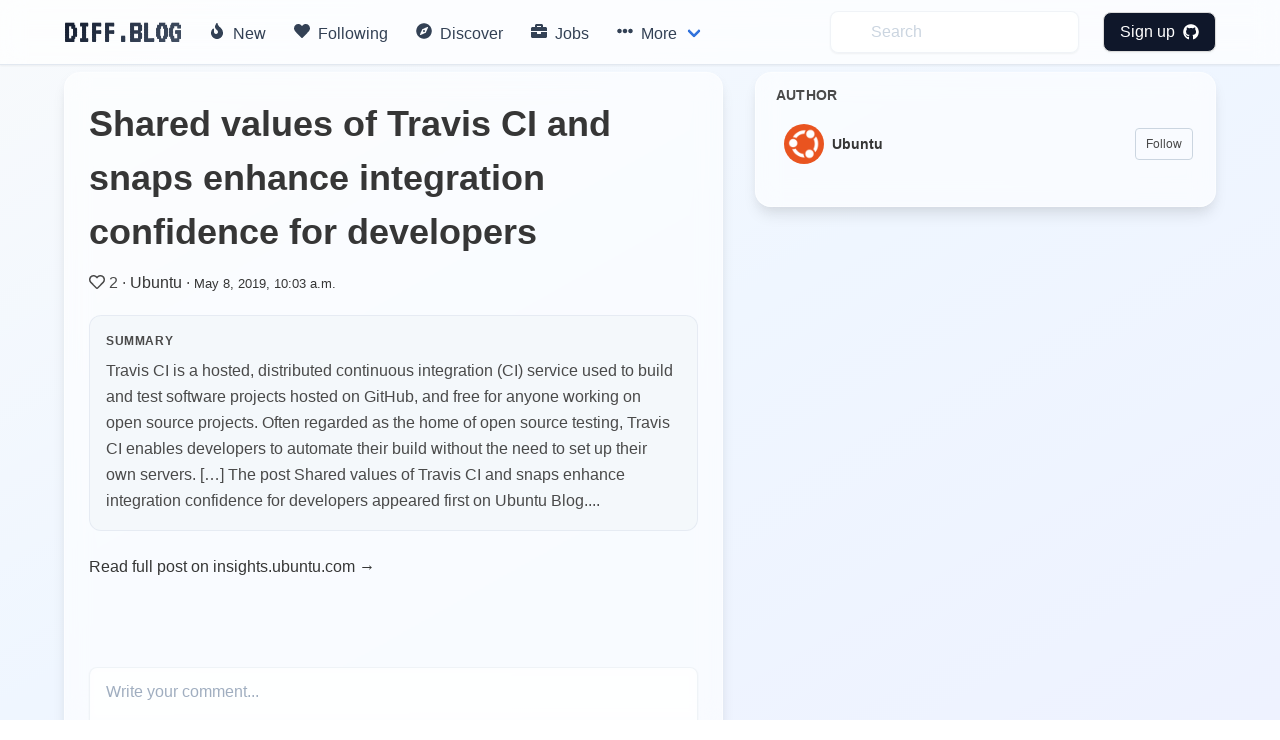

--- FILE ---
content_type: text/html; charset=utf-8
request_url: https://diff.blog/post/shared-values-of-travis-ci-and-snaps-enhance-integration-confidence-for-developers-24293/
body_size: 5343
content:
<!DOCTYPE html>
<html>
    <!-- Google Analytics -->
    <script>
      var ga_client_id;
      (function(i,s,o,g,r,a,m){i['GoogleAnalyticsObject']=r;i[r]=i[r]||function(){
      (i[r].q=i[r].q||[]).push(arguments)},i[r].l=1*new Date();a=s.createElement(o),
      m=s.getElementsByTagName(o)[0];a.async=1;a.src=g;m.parentNode.insertBefore(a,m)
      })(window,document,'script','https://www.google-analytics.com/analytics.js','ga');

      ga('create', 'UA-139957969-1', 'auto');
      ga(function(tracker) {
        ga_client_id = tracker.get('clientId');
      });

      ga('send', 'pageview');
    </script>
    <!-- Hotjar Tracking Code for Site 5160436 (name missing) -->

<script>
      (function(h,o,t,j,a,r){
          h.hj=h.hj||function(){(h.hj.q=h.hj.q||[]).push(arguments)};
          h._hjSettings={hjid:5160436,hjsv:6};
          a=o.getElementsByTagName('head')[0];
          r=o.createElement('script');r.async=1;
          r.src=t+h._hjSettings.hjid+j+h._hjSettings.hjsv;
          a.appendChild(r);
      })(window,document,'https://static.hotjar.com/c/hotjar-','.js?sv=');
    </script>
<head>
  <link href="https://fonts.googleapis.com/css2?family=VT323&display=swap" rel="stylesheet">
</head>

    

  <head>
    <meta charset="utf-8">
    <meta name="viewport" content="width=device-width, initial-scale=1">
    
<title>Shared values of Travis CI and snaps enhance integration confidence for developers - diff.blog</title>
<meta name="description" content="Travis CI is a hosted, distributed continuous integration (CI) service used to build and test software projects hosted on GitHub, and free for anyone working on open source projects. Often regarded as">

    <link rel="apple-touch-icon" sizes="57x57" href="/static/images/icons/apple-icon-57x57.png">
    <link rel="apple-touch-icon" sizes="60x60" href="/static/images/icons/apple-icon-60x60.png">
    <link rel="apple-touch-icon" sizes="72x72" href="/static/images/icons/apple-icon-72x72.png">
    <link rel="apple-touch-icon" sizes="76x76" href="/static/images/icons/apple-icon-76x76.png">
    <link rel="apple-touch-icon" sizes="114x114" href="/static/images/icons/apple-icon-114x114.png">
    <link rel="apple-touch-icon" sizes="120x120" href="/static/images/icons/apple-icon-120x120.png">
    <link rel="apple-touch-icon" sizes="144x144" href="/static/images/icons/apple-icon-144x144.png">
    <link rel="apple-touch-icon" sizes="152x152" href="/static/images/icons/apple-icon-152x152.png">
    <link rel="apple-touch-icon" sizes="180x180" href="/static/images/icons/apple-icon-180x180.png">
    <link rel="icon" type="image/png" sizes="192x192"  href="/static/images/icons/android-icon-192x192.png">
    <link rel="icon" type="image/png" sizes="32x32" href="/static/images/icons/favicon-32x32.png">
    <link rel="icon" type="image/png" sizes="96x96" href="/static/images/icons/favicon-96x96.png">
    <link rel="icon" type="image/png" sizes="16x16" href="/static/images/icons/favicon-16x16.png">
    <link rel="manifest" href="/static/images/icons/manifest.json">
    <meta name="msapplication-TileColor" content="#ffffff">
    <meta name="msapplication-TileImage" content="/ms-icon-144x144.png">
    <meta name="theme-color" content="#ffffff">
    <link rel="stylesheet" href="/static/dist/base-min.css">
    <link rel="stylesheet" href="/static/css/base.css">

    <style>
      .box {
        box-shadow: 0 0.5em 1.5em 0 rgba(0,0,0,.1);
      }
      .card {
        box-shadow: 0 0.5em 1.5em 0 rgba(0,0,0,.1);
        border-radius: 6px;
      }
      .icon {
        transition: all .2s ease-in-out 0s;
      }

      .icon :hover {
        transform: scale(1.1, 1.1)
      }

      a {
        color: #363636;
      }
      .logo {
            font-family: 'VT323', monospace;
            font-size: 2rem;
            font-weight: bold;
            background: linear-gradient(135deg, #0f172a, #475569);
            -webkit-background-clip: text;
            -webkit-text-fill-color: transparent;
            background-clip: text;
            display: inline-block;
        }

      /* Modern navbar hover effects */
      .navbar-item:hover,
      .navbar-link:hover {
        background-color: rgba(241, 245, 249, 0.5) !important;
        color: #0f172a !important;
      }

      .navbar-dropdown .navbar-item:hover {
        background-color: rgba(241, 245, 249, 0.8) !important;
      }

      /* Subtle background gradient for glassmorphic effect */
      body {
        background: linear-gradient(to bottom right, #f8fafc 0%, #eff6ff 50%, #eef2ff 100%);
        background-attachment: fixed;
        min-height: 100vh;
      }

      /* Modern mobile menu styling */
      @media screen and (max-width: 1023px) {
        .navbar-menu {
          background-color: rgba(255, 255, 255, 0.98) !important;
          backdrop-filter: blur(12px);
          -webkit-backdrop-filter: blur(12px);
          box-shadow: 0 8px 32px rgba(0, 0, 0, 0.12);
          padding: 1rem 0;
        }

        /* Show all dropdown items in flat list on mobile */
        .navbar-item.has-dropdown > .navbar-link {
          display: none !important;
        }

        .navbar-item.has-dropdown .navbar-dropdown {
          display: block !important;
          background-color: transparent !important;
          box-shadow: none !important;
          padding: 0 !important;
        }

        .navbar-menu .navbar-item {
          padding: 0.875rem 1.5rem !important;
          font-weight: 500;
          color: #1e293b !important;
          border-radius: 0;
          transition: all 0.2s ease;
        }

        /* Fix icon alignment */
        .navbar-menu .icon-text {
          display: flex;
          align-items: center;
          gap: 0;
        }

        .navbar-menu .icon-text .icon {
          width: 1.5rem;
          min-width: 1.5rem;
          display: inline-flex;
          align-items: center;
          justify-content: flex-start;
          margin-right: 0.75rem;
        }

        .navbar-menu .icon-text .icon i {
          width: 1rem;
        }

        .navbar-menu .navbar-item:hover {
          background-color: #f1f5f9 !important;
          padding-left: 2rem !important;
        }

        .navbar-dropdown {
          background-color: transparent !important;
          border: none !important;
          box-shadow: none !important;
          padding: 0 !important;
        }

        .navbar-dropdown .navbar-item {
          padding: 0.875rem 1.5rem !important;
          font-weight: 500;
          color: #1e293b !important;
          font-size: 1rem;
          margin-left: 0 !important;
        }

        .navbar-dropdown .navbar-item:hover {
          background-color: #f1f5f9 !important;
          padding-left: 2rem !important;
          margin-left: 0 !important;
        }

        .navbar-dropdown .navbar-item .icon-text {
          margin-left: 0 !important;
        }

        /* Make search and profile items consistent */
        .navbar-end .navbar-item {
          padding: 0.875rem 1.5rem !important;
        }

        .navbar-end .navbar-item.has-dropdown .navbar-dropdown .navbar-item {
          padding: 0.875rem 1.5rem !important;
        }

        .navbar-end .navbar-item form {
          width: 100%;
        }

        .navbar-end .navbar-item input {
          width: 100% !important;
        }

        .navbar-divider {
          display: none !important;
        }

        /* Profile section in mobile */
        .navbar-end .navbar-dropdown {
          background-color: white !important;
        }

        .navbar-link img {
          width: 32px;
          height: 32px;
        }
      }

    </style>
    <script defer src="https://use.fontawesome.com/releases/v5.3.1/js/all.js"></script>
    <input type="hidden" name="csrfmiddlewaretoken" value="9rEtt7KGJatMWHp97XESMKb44C2CG6NzvhGUFkG6txFf6AnSFBf9smSInHB8bxBi">
    <script type="text/javascript">
    // using jQuery
    var csrftoken = document.getElementsByName("csrfmiddlewaretoken")[0].value;
    var logged_in = false;
    var is_admin = false;
    
    var pocket_show_button = "true";
    
    </script>
  </head>
  <body>


  <nav class="navbar is-fixed-top border-b border-slate-200/50 shadow-sm" style="backdrop-filter: blur(12px); -webkit-backdrop-filter: blur(12px); background-color: rgba(255, 255, 255, 0.7);" role="navigation" aria-label="main navigation">
    <div class="container">
    <div class="navbar-brand">
      <a class="navbar-item" href="/">
        <h2 class="logo">
          DIFF.BLOG
        </h2>      </a>
      <a role="button" class="navbar-burger" aria-label="menu" aria-expanded="false">
          <span aria-hidden="true"></span>
          <span aria-hidden="true"></span>
          <span aria-hidden="true"></span>
        </a>
    </div>

    <div class="navbar-menu">
      <div class="navbar-start">
        <a class="navbar-item rounded-lg transition-all duration-200" style="font-weight: 500; color: #334155;" href="/new">
          <span class="icon-text">
            <span class="icon"><i class="fas fa-fire"></i></span>
            <span>New</span>
          </span>
        </a>

         <a class="navbar-item rounded-lg transition-all duration-200" style="font-weight: 500; color: #334155;" href="/following">
          <span class="icon-text">
            <span class="icon"><i class="fas fa-heart"></i></span>
            <span>Following</span>
          </span>
        </a>


        <a class="navbar-item rounded-lg transition-all duration-200" style="font-weight: 500; color: #334155;" href="/users/recommended/">
          <span class="icon-text">
            <span class="icon"><i class="fas fa-compass"></i></span>
            <span>Discover</span>
          </span>
        </a>

        <a class="navbar-item rounded-lg transition-all duration-200" style="font-weight: 500; color: #334155;" href="/jobs">
          <span class="icon-text">
            <span class="icon"><i class="fas fa-briefcase"></i></span>
            <span>Jobs</span>
          </span>
        </a>

        <div class="navbar-item has-dropdown is-hoverable">
          <a class="navbar-link rounded-lg transition-all duration-200" style="font-weight: 500; color: #334155;">
            <span class="icon-text">
              <span class="icon"><i class="fas fa-ellipsis-h"></i></span>
              <span>More</span>
            </span>
          </a>

          <div class="navbar-dropdown" style="box-shadow: 0 0.5em 1.5em 0 rgba(0,0,0,.1); border: 1px solid rgba(226, 232, 240, 0.5);">
            <a class="navbar-item transition-all duration-200" href="/streak/">
              <span class="icon-text">
                <span class="icon"><i class="fas fa-fire"></i></span>
                <span>Top Writers</span>
              </span>
            </a>
            <hr class="navbar-divider">

            <a class="navbar-item transition-all duration-200" href="/login/github/">
              <span class="icon-text">
                <span class="icon"><i class="fas fa-plus-circle"></i></span>
                <span>Suggest a blog</span>
              </span>
            </a>
            <hr class="navbar-divider">

            <a class="navbar-item transition-all duration-200" href="/plugin">
              <span class="icon-text">
                <span class="icon"><i class="fas fa-plug"></i></span>
                <span>Upvotes plugin</span>
              </span>
            </a>

            <hr class="navbar-divider">
            <a class="navbar-item transition-all duration-200" href="https://github.com/diffblog/diffblog/issues/new">
              <span class="icon-text">
                <span class="icon"><i class="fas fa-bug"></i></span>
                <span>Report bug</span>
              </span>
            </a>

            <a class="navbar-item transition-all duration-200" href="/cdn-cgi/l/email-protection#3a43557a4c534952544f514914595557">
              <span class="icon-text">
                <span class="icon"><i class="fas fa-envelope"></i></span>
                <span>Contact</span>
              </span>
            </a>
            <a class="navbar-item transition-all duration-200" href="/FAQ">
              <span class="icon-text">
                <span class="icon"><i class="fas fa-info-circle"></i></span>
                <span>About</span>
              </span>
            </a>

          </div>
        </div>
      </div>

      <div class="navbar-end ">
        <a class="navbar-item" style="background-color: transparent;">
          <form method="GET" action="/search">
            <input class="py-2 px-4 pl-10 rounded-lg w-full placeholder-gray-400 transition-all duration-200 shadow-sm" style="background-color: rgba(255, 255, 255, 0.5); backdrop-filter: blur(4px); -webkit-backdrop-filter: blur(4px); border: 1px solid rgba(226, 232, 240, 0.5); color: #0f172a;" name="s" type="text" placeholder="Search" autocomplete="off" pattern=".{3,}" required title="3 characters minimum" value="" onfocus="this.style.outline='none'; this.style.boxShadow='0 0 0 2px rgba(99, 102, 241, 0.2)'; this.style.borderColor='#a5b4fc';" onblur="this.style.boxShadow='0 1px 2px 0 rgba(0, 0, 0, 0.05)'; this.style.borderColor='rgba(226, 232, 240, 0.5)';">
            <input type="hidden" name="type" value="users">
          </form>
        </a>
          
              <div class="navbar-item">
                <div class="buttons">
                  <a class="button rounded-lg text-white font-medium transition-all duration-200 shadow-sm" style="background-color: #0f172a; padding: 0.5rem 1rem; font-weight: 500; color: white !important;" href="/login/github/" onmouseover="this.style.backgroundColor='#1e293b'; this.style.boxShadow='0 4px 6px -1px rgba(0, 0, 0, 0.1), 0 2px 4px -1px rgba(0, 0, 0, 0.06)'; this.style.color='white'; this.style.transform='scale(1.02)';" onmouseout="this.style.backgroundColor='#0f172a'; this.style.boxShadow='0 1px 2px 0 rgba(0, 0, 0, 0.05)'; this.style.color='white'; this.style.transform='scale(1)';">
                    Sign up &nbsp <i class="fab fa-github"></i>
                  </a>
                </div>
              </div>
          </div>
            
    </div>
  </div>
  </nav>

  <div class="md:pt-6"></div>
  
<section class="section pt-20 pb-0 md:py-12">
  <div class="container">
    <div class="columns is-variable is-4">
      <div class="column is-7">
        <div class="rounded-2xl p-6 border shadow-lg" style="backdrop-filter: blur(12px); -webkit-backdrop-filter: blur(12px); background-color: rgba(255, 255, 255, 0.6); border-color: rgba(255, 255, 255, 0.5); box-shadow: 0 10px 15px -3px rgba(0, 0, 0, 0.1), 0 4px 6px -2px rgba(226, 232, 240, 0.5);">
        <h1>
        <a href="https://insights.ubuntu.com/2019/05/08/shared-values-of-travis-ci-and-snaps-enhance-integration-confidence-for-developers/" target="_blank" rel="noopener noreferrer"
          class="text-4xl font-semibold text-slate-900 transition-colors" style="transition-duration: 200ms;" onmouseover="this.style.color='#0f172a';" onmouseout="this.style.color='#0f172a';">Shared values of Travis CI and snaps enhance integration confidence for developers</a>
        </h1>

          <div id="post_details" class="mt-3 mb-5 text-slate-600">
            <span class="icon is-small">
              <span data-post-id="24293" data-vote-upvoted="false" class="vote_button">
                
                <i class="far fa-heart"></i>
                
              </span>
            </span>

            <span id="feed_upvotes_counter_24293" class="">2</span>
            ·
            <a class="text-slate-700 transition-colors" style="transition-duration: 200ms;" href="/ubuntu" onmouseover="this.style.color='#0f172a';" onmouseout="this.style.color='#334155';">Ubuntu</a>
            ·
            <a class="text-slate-600" href="/post/24293"><small>May 8, 2019, 10:03 a.m.</small></a>

          </div>

          
          <div class="rounded-xl p-4 mb-6" style="background-color: rgba(241, 245, 249, 0.6); border: 1px solid rgba(226, 232, 240, 0.8);">
            <div class="text-xs text-slate-600 font-semibold mb-2 uppercase" style="letter-spacing: 0.05em;">Summary</div>
            <div class="text-base text-slate-700 leading-relaxed">
              Travis CI is a hosted, distributed continuous integration (CI) service used to build and test software projects hosted on GitHub, and free for anyone working on open source projects. Often regarded as the home of open source testing, Travis CI enables developers to automate their build without the need to set up their own servers. […] The post Shared values of Travis CI and snaps enhance integration confidence for developers appeared first on Ubuntu Blog....
            </div>
          </div>
          

          <div class="pb-10 mb-10">
          <a href="https://insights.ubuntu.com/2019/05/08/shared-values-of-travis-ci-and-snaps-enhance-integration-confidence-for-developers/" class="inline-flex items-center gap-2 text-slate-700 font-medium transition-colors" style="transition-duration: 200ms;" target="_blank" onmouseover="this.style.color='#0f172a';" onmouseout="this.style.color='#334155';">
            Read full post on insights.ubuntu.com →
          </a>
          </div>


          <div id="comments-holder">
          </div>

          
          <textarea id="comment-content" class="mt-2 py-3 px-4 rounded-lg w-full h-20 transition-all duration-200 shadow-sm" style="background-color: rgba(255, 255, 255, 0.5); backdrop-filter: blur(4px); -webkit-backdrop-filter: blur(4px); border: 1px solid rgba(226, 232, 240, 0.5); color: #0f172a;" placeholder="Write your comment..." onfocus="this.style.outline='none'; this.style.boxShadow='0 0 0 2px rgba(99, 102, 241, 0.2)'; this.style.borderColor='#a5b4fc';" onblur="this.style.boxShadow='0 1px 2px 0 rgba(0, 0, 0, 0.05)'; this.style.borderColor='rgba(226, 232, 240, 0.5);'"></textarea>
          <br>
          <button id="submit-comment-button" data-post-id='24293' class="px-4 py-2 mt-4 rounded-lg text-white font-medium transition-all duration-200 shadow-sm" style="background-color: #0f172a;" onmouseover="this.style.backgroundColor='#1e293b'; this.style.boxShadow='0 4px 6px -1px rgba(0, 0, 0, 0.1), 0 2px 4px -1px rgba(0, 0, 0, 0.06)';" onmouseout="this.style.backgroundColor='#0f172a'; this.style.boxShadow='0 1px 2px 0 rgba(0, 0, 0, 0.05)';">Submit</button>
        </div>
      </div>

      <div class="column is-5">
        <div class="space-y-6">
        
        

        <div class="rounded-2xl border shadow-lg" style="padding: 0.75rem 0.75rem 1.25rem 1.25rem; backdrop-filter: blur(12px); -webkit-backdrop-filter: blur(12px); background-color: rgba(255, 255, 255, 0.6); border-color: rgba(255, 255, 255, 0.5); box-shadow: 0 10px 15px -3px rgba(0, 0, 0, 0.1), 0 4px 6px -2px rgba(226, 232, 240, 0.5);">
          <div class="text-sm font-bold text-slate-900 uppercase mb-2" style="letter-spacing: 0.025em;">
            AUTHOR
          </div>
          <div id="follow_list"></div>
        </div>

        


        
        <div id="recent_posts_from_author_section" class="hidden rounded-2xl p-6 border shadow-lg" style="backdrop-filter: blur(12px); -webkit-backdrop-filter: blur(12px); background-color: rgba(255, 255, 255, 0.6); border-color: rgba(255, 255, 255, 0.5); box-shadow: 0 10px 15px -3px rgba(0, 0, 0, 0.1), 0 4px 6px -2px rgba(226, 232, 240, 0.5);">
          <a href="/ubuntu/">
            <div class="text-sm font-bold text-slate-900 uppercase mb-4" style="letter-spacing: 0.025em;">
              RECENT POSTS FROM THE AUTHOR
            </div>
          </a>
          <div id="recent_posts_from_author"></div>
        </div>
        

        </div>
      </div>
    </div>
  </div>
</section>
<script data-cfasync="false" src="/cdn-cgi/scripts/5c5dd728/cloudflare-static/email-decode.min.js"></script><script>
  var page_params = {
    post_id: 24293,
    page_view_id: "job_9d6eb652-e315-4bbe-a1a8-4eedd4a6d1b5",
    posted_by: {
      full_name: "Ubuntu",
      github_username: "ubuntu",
      bio: "",
      id: "159",
      following: false,
    },
    profile: {
      github_username: "",
      full_name: "",
    }
  }
</script>
<script src="/static/dist/analytics.bundle.js"></script>
<script>
// Initialize page view tracking
if (typeof DiffBlogAnalytics !== 'undefined' && page_params.page_view_id) {
  DiffBlogAnalytics.trackPageView(page_params.page_view_id);
}
</script>
<script src="/static/dist/post.bundle.js"></script>
<script src="/static/dist/like.bundle.js"></script>
<script src="/static/dist/follow_user.bundle.js"></script>

  <script defer src="https://static.cloudflareinsights.com/beacon.min.js/vcd15cbe7772f49c399c6a5babf22c1241717689176015" integrity="sha512-ZpsOmlRQV6y907TI0dKBHq9Md29nnaEIPlkf84rnaERnq6zvWvPUqr2ft8M1aS28oN72PdrCzSjY4U6VaAw1EQ==" data-cf-beacon='{"version":"2024.11.0","token":"130bec144f7346abb2d2e01ec25d4353","r":1,"server_timing":{"name":{"cfCacheStatus":true,"cfEdge":true,"cfExtPri":true,"cfL4":true,"cfOrigin":true,"cfSpeedBrain":true},"location_startswith":null}}' crossorigin="anonymous"></script>
</body>
  <div class="modal" id="signup-prompt-modal">
    <div class="modal-background"></div>
    <div class="modal-content">
      <div class="box">
        <div class="content">
          <div class="flex justify-center">
            <div class="title is-4" id="join-message"></div>
          </div>
          <div class="flex justify-center">
            <div class="content-center text-gray-600 mt-4" style="text-align: center;">
              👩‍💻 Join our community of thousands of amazing developers!
            </div>
          </div>
         <div class="flex justify-center">
          <a href="/login/github/" class="border py-2 px-3 rounded border-gray-400 hover:border-gray-500 mt-5" herf="">
            Login with GitHub &nbsp<i class="fab fa-github"></i>
          </a>
         </div>

    </div>
    <button class="modal-close is-large" aria-label="close"></button>
  </div>
  <script src="/static/dist/base.bundle.js" defer></script>
</html>


--- FILE ---
content_type: application/javascript
request_url: https://diff.blog/static/dist/analytics.bundle.js
body_size: 444
content:
!function(e){var n={};function t(r){if(n[r])return n[r].exports;var o=n[r]={i:r,l:!1,exports:{}};return e[r].call(o.exports,o,o.exports,t),o.l=!0,o.exports}t.m=e,t.c=n,t.d=function(e,n,r){t.o(e,n)||Object.defineProperty(e,n,{enumerable:!0,get:r})},t.r=function(e){"undefined"!=typeof Symbol&&Symbol.toStringTag&&Object.defineProperty(e,Symbol.toStringTag,{value:"Module"}),Object.defineProperty(e,"__esModule",{value:!0})},t.t=function(e,n){if(1&n&&(e=t(e)),8&n)return e;if(4&n&&"object"==typeof e&&e&&e.__esModule)return e;var r=Object.create(null);if(t.r(r),Object.defineProperty(r,"default",{enumerable:!0,value:e}),2&n&&"string"!=typeof e)for(var o in e)t.d(r,o,function(n){return e[n]}.bind(null,o));return r},t.n=function(e){var n=e&&e.__esModule?function(){return e.default}:function(){return e};return t.d(n,"a",n),n},t.o=function(e,n){return Object.prototype.hasOwnProperty.call(e,n)},t.p="",t(t.s=68)}({68:function(e,n){window.DiffBlogAnalytics={trackPageView:function(e){if(e){var n=Date.now(),t=0,r=!1,o=!1;window.addEventListener("scroll",(function(){var e=Math.round(window.scrollY/(document.documentElement.scrollHeight-window.innerHeight)*100);e>t&&(t=Math.min(100,e),r=!0)})),window.addEventListener("beforeunload",(function(){return a("navigation")}));var i=setInterval((function(){r&&!o&&(a("timeout"),clearInterval(i))}),3e4);document.addEventListener("visibilitychange",(function(){document.hidden&&!o&&(a("visibility_change"),clearInterval(i))}))}function a(r){if(!o){var i=Math.round((Date.now()-n)/1e3);i<3||(o=!0,fetch("/api/analytics/page_view",{method:"POST",headers:{"Content-Type":"application/json"},body:JSON.stringify({page_view_id:e,time_spent:i,scroll_depth:t,exit_method:r})}).catch((function(){})))}}}}}});
//# sourceMappingURL=analytics.bundle.js.map